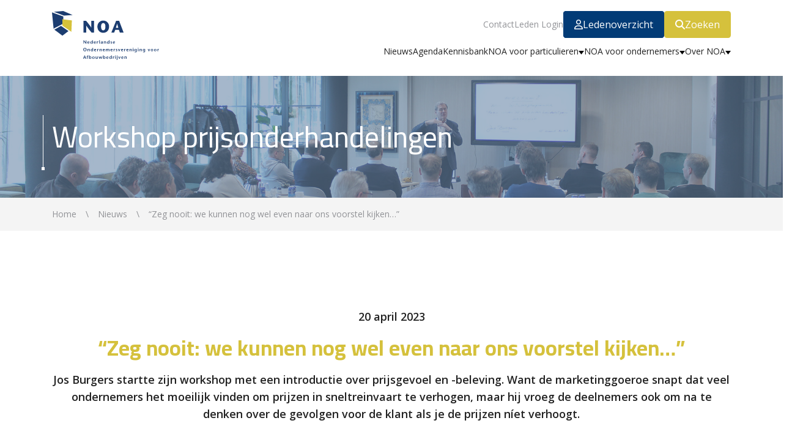

--- FILE ---
content_type: text/html; charset=utf-8
request_url: https://www.noa.nl/nl/nieuws/zeg-nooit-we-kunnen-nog-wel-even-naar-ons-voorstel-kijken/
body_size: 11905
content:


<!DOCTYPE html>
<html lang="nl">

<head prefix="og: http://ogp.me/ns#">
	<meta charset="utf-8">
	<meta http-equiv="x-ua-compatible" content="ie=edge">
	<meta name="description" content="Jos Burgers startte zijn workshop met een introductie over prijsgevoel en -beleving.">
	<meta name="viewport" content="width=device-width, initial-scale=1, shrink-to-fit=no">
	<meta name="author" content="Nexwork: We make online work - www.nexwork.nl">

	<title>NOA - &#x201C;Zeg nooit: we kunnen nog wel even naar ons voorstel kijken&#x2026;&#x201D;</title>


	<!-- Open Graph -->
		<meta property="og:title" content="&#x201C;Zeg nooit: we kunnen nog wel even naar ons voorstel kijken&#x2026;&#x201D;" />

		<meta property="og:description" content="Jos Burgers startte zijn workshop met een introductie over prijsgevoel en -beleving." />



	<!-- DNS Prefetch -->
	<link rel="dns-prefetch" href="//fonts.googleapis.com" />
	<link rel="dns-prefetch" href="//code.jquery.com" />
	<link rel="dns-prefetch" href="//ajax.aspnetcdn.com" />
	<link rel="dns-prefetch" href="//stackpath.bootstrapcdn.com" />
	<link rel="dns-prefetch" href="//www.youtube.com" />
	<link rel="dns-prefetch" href="//i.ytimg.com" />
	<link rel="dns-prefetch" href="//fonts.gstatic.com" />
	<link rel="dns-prefetch" href="//cdnjs.cloudflare.com" />
	<link rel="dns-prefetch" href="//noanl.blob.core.windows.net" />

	<!-- Icons -->
	<link rel="apple-touch-icon" sizes="57x57" href="/img/favicon/apple-icon-57x57.png" />
	<link rel="apple-touch-icon" sizes="60x60" href="/img/favicon/apple-icon-60x60.png" />
	<link rel="apple-touch-icon" sizes="72x72" href="/img/favicon/apple-icon-72x72.png" />
	<link rel="apple-touch-icon" sizes="76x76" href="/img/favicon/apple-icon-76x76.png" />
	<link rel="apple-touch-icon" sizes="114x114" href="/img/favicon/apple-icon-114x114.png" />
	<link rel="apple-touch-icon" sizes="120x120" href="/img/favicon/apple-icon-120x120.png" />
	<link rel="apple-touch-icon" sizes="144x144" href="/img/favicon/apple-icon-144x144.png" />
	<link rel="apple-touch-icon" sizes="152x152" href="/img/favicon/apple-icon-152x152.png" />
	<link rel="apple-touch-icon" sizes="180x180" href="/img/favicon/apple-icon-180x180.png" />
	<link rel="icon" type="image/png" sizes="192x192" href="/img/favicon/android-icon-192x192.png" />
	<link rel="icon" type="image/png" sizes="32x32" href="/img/favicon/favicon-32x32.png" />
	<link rel="icon" type="image/png" sizes="96x96" href="/img/favicon/favicon-96x96.png" />
	<link rel="icon" type="image/png" sizes="16x16" href="/img/favicon/favicon-16x16.png" />
	<link rel="manifest" href="/img/favicon/manifest.json" />
	<link rel="mask-icon" color="ffffff" href="/img/favicon/safari-pinned-tab.svg" />
	<meta name="msapplication-TileColor" content="#ffffff" />
	<meta name="msapplication-TileImage" content="/img/favicon/ms-icon-144x144.png" />
	<meta name="theme-color" content="#ffffff" />

	<link rel="stylesheet" integrity="sha384-MCw98/SFnGE8fJT3GXwEOngsV7Zt27NXFoaoApmYm81iuXoPkFOJwJ8ERdknLPMO" crossorigin="anonymous" href="https://stackpath.bootstrapcdn.com/bootstrap/4.1.3/css/bootstrap.min.css" />
	<link rel="stylesheet" integrity="sha256-UK1EiopXIL+KVhfbFa8xrmAWPeBjMVdvYMYkTAEv/HI=" crossorigin="anonymous" href="https://cdnjs.cloudflare.com/ajax/libs/slick-carousel/1.8.1/slick.min.css" />
	<link rel="stylesheet" href="/css/main.thema1.css?v=OUp-0j2_2Y-x3UL8JZYu-2J3-5iPxxYOM6Y8zgIThDM" />

		<script>
			(function (w, d, s, l, i) {
				w[l] = w[l] || []; w[l].push({
					'gtm.start':
						new Date().getTime(), event: 'gtm.js'
				}); var f = d.getElementsByTagName(s)[0],
					j = d.createElement(s), dl = l != 'dataLayer' ? '&l=' + l : ''; j.async = true; j.src =
						'https://www.googletagmanager.com/gtm.js?id=' + i + dl; f.parentNode.insertBefore(j, f);
			})(window, document, 'script', 'dataLayer', 'GTM-TQG2B7X');
		</script>

	<script integrity="sha256-BbhdlvQf/xTY9gja0Dq3HiwQF8LaCRTXxZKRutelT44=" crossorigin="anonymous" src="https://code.jquery.com/jquery-2.2.4.min.js"></script>
	
</head>

<body class="noa dt-nieuwsbericht did-15903">
        <noscript>
            <iframe src="https://www.googletagmanager.com/ns.html?id=GTM-TQG2B7X" height="0" width="0"
                    style="display: none; visibility: hidden;"></iframe>
        </noscript>

	
<nav class="noa desktop-nav">
    <div class="container">
        <div class="row">
            <div class="col-md-12 desktop-nav-container">
                <div class="logo-desktop">
                    <a class="mobile-col" href="/nl"><img class="logo" src="/img/logo_thema1.svg" alt="NOA" /></a>
                </div>

                <ul class="quick-links">
                                <li><a href="/nl/contact">Contact</a></li>
                                    <li><a href="/nl/leden-login">Leden Login</a></li>

                        <li class="membersearch"><a href="/nl/ledenoverzicht" class="btn"><i class="far fa-user"></i>Ledenoverzicht</a></li>

                        <li class="search-wrapper">
                            <div class="search">
                                <a href="#" class="btn"><i class="fa fa-search"></i>Zoeken</a>
                            </div>
                            <div class="nav-search-form-wrapper">
                                <form>
                                    <input type="text" name="q" class="st-default-search-input" style="background:none;" />
                                    <button class="btn" type="submit"><i class="fa fa-search"></i>Zoeken</button>
                                </form>
                            </div>
                        </li>
                </ul>

                <ul class="main-menu">
                            <li class="selected">
                                    <a href="/nl/nieuws">Nieuws</a>
                            </li>
                            <li>
                                    <a href="/nl/agenda">Agenda</a>
                            </li>
                            <li>
                                    <a href="/nl/kennisbank">Kennisbank</a>
                            </li>
                            <li>
                                    <a href="/nl/noa-voor-particulieren" class="dropdown">NOA voor particulieren</a>
                                    <ul class="dropmenu">
                                            <li>
                                                <a href="/nl/noa-voor-particulieren/herken-de-vakman">Herken de vakman?</a>
                                            </li>
                                            <li>
                                                <a href="/nl/noa-voor-particulieren/consumentenvoorwaarden">Consumentenvoorwaarden</a>
                                            </li>
                                            <li>
                                                <a href="/nl/noa-voor-particulieren/noa-garantie">NOA-garantie</a>
                                            </li>
                                            <li>
                                                <a href="/nl/noa-voor-particulieren/lage-btw">Lage btw</a>
                                            </li>
                                            <li>
                                                <a href="/nl/noa-voor-particulieren/geschillencommissie">Geschillencommissie</a>
                                            </li>
                                    </ul>
                            </li>
                            <li>
                                    <a href="/nl/noa-voor-ondernemers" class="dropdown">NOA voor ondernemers</a>
                                    <ul class="dropmenu">
                                            <li>
                                                <a href="/nl/noa-voor-ondernemers/lid-worden-van-noa">Lid worden van NOA</a>
                                            </li>
                                            <li>
                                                <a href="/nl/noa-voor-ondernemers/qa-lidmaatschap">Q&amp;A lidmaatschap</a>
                                            </li>
                                            <li>
                                                <a href="/nl/noa-voor-ondernemers/voorwaarden-garantie">Voorwaarden &amp; garantie</a>
                                            </li>
                                            <li>
                                                <a href="/nl/noa-voor-ondernemers/ledenvoordeel">Ledenvoordeel</a>
                                            </li>
                                            <li>
                                                <a href="/nl/noa-voor-ondernemers/begunstigende-leden">Begunstigende Leden</a>
                                            </li>
                                            <li>
                                                <a href="/nl/noa-voor-ondernemers/noa-magazine">NOA Magazine</a>
                                            </li>
                                    </ul>
                            </li>
                            <li>
                                    <a href="/nl/over-noa" class="dropdown">Over NOA</a>
                                    <ul class="dropmenu">
                                            <li>
                                                <a href="/nl/over-noa/wie-is-en-wat-doet-noa">Wie is en wat doet NOA</a>
                                            </li>
                                            <li>
                                                <a href="/nl/over-noa/missie-visie-noa">Missie &amp; visie NOA</a>
                                            </li>
                                            <li>
                                                <a href="/nl/over-noa/organisatiestructuur">Organisatiestructuur</a>
                                            </li>
                                            <li>
                                                <a href="/nl/over-noa/het-huis-van-de-afbouw">Het Huis van de Afbouw</a>
                                            </li>
                                            <li>
                                                <a href="/nl/over-noa/noa-ledenpanel">NOA Ledenpanel</a>
                                            </li>
                                    </ul>
                            </li>
                </ul>
            </div>
        </div>
    </div>
</nav>
	
<nav class="noa mobile-nav">
    <div class="container">
        <div class="row">
            <div class="col-md-12 mobile-nav-container">
                <a class="mobile-col mobile-item " href="/nl"><img class="logo" src="/img/logo_thema1_wit.svg" alt="NOA" /></a>

                            <a class="mobile-col mobile-item" href="/nl/ledenoverzicht">
                                <div>  <i class="far fa-user"></i></div>
                                <div>Ledenoverzicht</div>
                            </a>
                            <a class="mobile-col mobile-item" href="/nl/kennisbank">
                                <div>  <i class="far fa-lightbulb"></i></div>
                                <div>Kennisbank</div>
                            </a>

                <a class="mobile-col mobile-item menu-toggle-wrapper">
                    <div id="menu-toggle">
                        <i class="fa fa-bars"></i>
                        <i class="fa fa-close">X</i>
                    </div>
                    <div>Menu</div>
                </a>
            </div>
        </div>
    </div>
    <div id="menu-wrapper-mobile" class="menu-wrapper">
            <ul class="quick-links">
                            <li><a href="/nl/contact">Contact</a></li>
                                <li><a href="/nl/leden-login">Leden Login</a></li>

                    <li class="membersearch"><a href="/nl/ledenoverzicht" class="btn"><i class="far fa-user"></i>Ledenoverzicht</a></li>

                    <li class="search-wrapper">
                        <div class="search">
                            <a href="#" class="btn"><i class="fa fa-search"></i>Zoeken</a>
                        </div>
                        <div class="nav-search-form-wrapper">
                            <form>
                                <input type="text" name="q" class="st-default-search-input" style="background:none;" />
                                <button class="btn" type="submit"><i class="fa fa-search"></i>Zoeken</button>
                            </form>
                        </div>
                    </li>
            </ul>
            <ul class="main-menu">
                        <li class="selected">
                                <a href="/nl/nieuws">Nieuws</a>
                        </li>
                        <li>
                                <a href="/nl/agenda">Agenda</a>
                        </li>
                        <li>
                                <a href="/nl/kennisbank">Kennisbank</a>
                        </li>
                        <li>
                                <a href="/nl/noa-voor-particulieren" class="dropdown">NOA voor particulieren</a>
                                <ul class="dropmenu">
                                        <li>
                                            <a href="/nl/noa-voor-particulieren/herken-de-vakman">Herken de vakman?</a>
                                        </li>
                                        <li>
                                            <a href="/nl/noa-voor-particulieren/consumentenvoorwaarden">Consumentenvoorwaarden</a>
                                        </li>
                                        <li>
                                            <a href="/nl/noa-voor-particulieren/noa-garantie">NOA-garantie</a>
                                        </li>
                                        <li>
                                            <a href="/nl/noa-voor-particulieren/lage-btw">Lage btw</a>
                                        </li>
                                        <li>
                                            <a href="/nl/noa-voor-particulieren/geschillencommissie">Geschillencommissie</a>
                                        </li>
                                </ul>
                        </li>
                        <li>
                                <a href="/nl/noa-voor-ondernemers" class="dropdown">NOA voor ondernemers</a>
                                <ul class="dropmenu">
                                        <li>
                                            <a href="/nl/noa-voor-ondernemers/lid-worden-van-noa">Lid worden van NOA</a>
                                        </li>
                                        <li>
                                            <a href="/nl/noa-voor-ondernemers/qa-lidmaatschap">Q&amp;A lidmaatschap</a>
                                        </li>
                                        <li>
                                            <a href="/nl/noa-voor-ondernemers/voorwaarden-garantie">Voorwaarden &amp; garantie</a>
                                        </li>
                                        <li>
                                            <a href="/nl/noa-voor-ondernemers/ledenvoordeel">Ledenvoordeel</a>
                                        </li>
                                        <li>
                                            <a href="/nl/noa-voor-ondernemers/begunstigende-leden">Begunstigende Leden</a>
                                        </li>
                                        <li>
                                            <a href="/nl/noa-voor-ondernemers/noa-magazine">NOA Magazine</a>
                                        </li>
                                </ul>
                        </li>
                        <li>
                                <a href="/nl/over-noa" class="dropdown">Over NOA</a>
                                <ul class="dropmenu">
                                        <li>
                                            <a href="/nl/over-noa/wie-is-en-wat-doet-noa">Wie is en wat doet NOA</a>
                                        </li>
                                        <li>
                                            <a href="/nl/over-noa/missie-visie-noa">Missie &amp; visie NOA</a>
                                        </li>
                                        <li>
                                            <a href="/nl/over-noa/organisatiestructuur">Organisatiestructuur</a>
                                        </li>
                                        <li>
                                            <a href="/nl/over-noa/het-huis-van-de-afbouw">Het Huis van de Afbouw</a>
                                        </li>
                                        <li>
                                            <a href="/nl/over-noa/noa-ledenpanel">NOA Ledenpanel</a>
                                        </li>
                                </ul>
                        </li>
            </ul>
    </div>
</nav>

    <div class="scraperoot">
        

<div class="flex-container">
    <div class="header">
        <div class="flex-fill">
            <div class="afbeelding kleur_tertiary">
                    <img class="img-fluid" src="/media/7505/workshop-prijsonderhandelingen-02.jpg?width=1860&amp;height=370&amp;v=1dafde436b42f40" />


                <div class="container header-container">
                    <div class="row">
                        <div class="col-md-4 col-lg-8">
                                <div class="header-content">
                                    <span>Workshop prijsonderhandelingen</span>
                                </div>
                        </div>
                            <div class="col-md-8 col-lg-4 ledenzoeker-popup">
                                <div class="wrapper">
                                    <div class="tekst"><strong>Alle afbouwbedrijven</strong><br />aangesloten bij NOA</div>

                                    <form action="/nl/ledenoverzicht">
                                        <div class="form-group">
                                            <select name="categorie">
                                                <option value="">--- Kies een categorie ---</option>

                                                            <option value="Stukadoren &amp; Afbouw">Stukadoren &amp; Afbouw</option>
                                                            <option value="Natuursteen">Natuursteen</option>
                                                            <option value="Vloeren &amp; Terrazzo">Vloeren &amp; Terrazzo</option>
                                                            <option value="Plafond- &amp; Wandmontage">Plafond- en Wandmontage</option>
                                            </select>
                                        </div>
                                        <div class="form-group">
                                            <input type="text" name="trefwoord" placeholder="Je kunt hier zoeken op bedrijfsnaam/zoekterm" />
                                        </div>
                                        <div class="form-group">
                                            <input type="text" name="adres" placeholder="plaats / provincie" />
                                        </div>
                                        <div class="form-group">
                                            <input type="submit" value="Zoeken" class="btn" />
                                        </div>
                                    </form>
                                </div>
                            </div>
                    </div>
                </div>

            </div>
            <div class="breadcrumbs-container">
                <div class="container">
                    <div class="row">
                        <div class="col-md-12">
                            <div class="breadcrumbs">
                                <ol itemscope itemtype="http://schema.org/BreadcrumbList" class="breadcrumb">
                                            <li itemprop="itemListElement" itemscope itemtype="http://schema.org/ListItem">
                                                <a href="/nl/home" itemprop="item"><span itemprop="name">Home</span></a>
                                                <meta itemprop="position" content="1" />
                                            </li>
                                            <li itemprop="itemListElement" itemscope itemtype="http://schema.org/ListItem">
                                                <a href="/nl/nieuws" itemprop="item"><span itemprop="name">Nieuws</span></a>
                                                <meta itemprop="position" content="2" />
                                            </li>
                                            <li itemprop="itemListElement" itemscope itemtype="http://schema.org/ListItem">
                                                <a href="/nl/nieuws/zeg-nooit-we-kunnen-nog-wel-even-naar-ons-voorstel-kijken" itemprop="item"><span itemprop="name">&#x201C;Zeg nooit: we kunnen nog wel even naar ons voorstel kijken&#x2026;&#x201D;</span></a>
                                                <meta itemprop="position" content="3" />
                                            </li>
                                </ol>
                            </div>
                        </div>
                    </div>
                </div>
            </div>
        </div>
    </div>
</div>

<div class="container">
    <div class="row">
        <div class="col-md-12">
            <div class="intro">
                <span>20 april 2023</span>
                <h1>&#x201C;Zeg nooit: we kunnen nog wel even naar ons voorstel kijken&#x2026;&#x201D;</h1>
                <p class="p1"><span class="s1">Jos Burgers startte zijn workshop met een introductie over prijsgevoel en -beleving. Want de marketinggoeroe snapt dat veel ondernemers het moeilijk vinden om prijzen in sneltreinvaart te verhogen, maar hij vroeg de deelnemers ook om na te denken over de gevolgen voor de klant als je de prijzen níet verhoogt. </span></p>
            </div>
        </div>
    </div>
</div>


<div class="umb-block-grid"
     data-grid-columns="12;">
    
<div class="umb-block-grid__layout-container">
        <div
            class="umb-block-grid__layout-item"
            data-content-element-type-alias="widgetWebsiteText"
            data-content-element-type-key="fb5ea291-77b9-4ecf-8871-d1e748f298dd"
            data-element-udi="umb://element/6d86f992d80e4bd5be45020f6fd3743f"
            data-col-span="12"
            data-row-span="1">


<div class="container">
    <div class="umb-block-grid__area-container row clearfix">
        <div class="col-md-12">
            

<div class="WidgetWebsiteText">
	<p class="p1"><span class="s1">Bovendien adviseerde Burgers om minder in omzet te gaan denken. “Jullie calculeren en rekenen nog eens door, maar het is veel interessanter om te gaan kijken wat je ervoor nodig hebt om aan het eind van het jaar 2% meer nettowinst te hebben. “Dat zit ‘m niet altijd in de kostprijsberekening. Door méér aandacht te besteden aan het juiste ‘type’ klant - oftewel degene die bereid is te betalen voor jouw exclusieve diensten - kun je een betere prijs vragen. Of hoef je minder te doen.”</span></p>
</div>

        </div>
    </div>
</div>
        </div>
        <div
            class="umb-block-grid__layout-item"
            data-content-element-type-alias="BlockGridLayout_sidebarRight"
            data-content-element-type-key="90fe9af3-4350-3ad2-a1e8-b9fb2eb46063"
            data-element-udi="umb://element/20babbb05c12cd88d71422ab7c4cd795"
            data-col-span="12"
            data-row-span="1">


    <div class="container">
        <div class="umb-block-grid__area-container row clearfix">
                <div class="col-md-8">
                    


<div class="WidgetWebsiteText">
	<p class="p1"><span class="s1">“Want ondernemers doen vaak heel veel voor hun klanten”, merkte Burgers op. “Dat gebeurt al tijdens het verkoopgesprek. Je geeft graag goed advies en vertelt veel. Zodra het gesprek over de prijs gaat en de klant aangeeft dat het wel wat te duur is, dan heb je de neiging om uit te gaan leggen waarom de prijs zo hoog is. Ja toch? En best kans dat je vervolgens ook nog zegt: We kunnen er nog wel even naar kijken… Nóóít meer doen, want dat kost altijd geld! Zeg liever: Oei, dat is vervelend voor jullie - of in elk geval iets sympathieks waarmee je begrip toont - maar hou het probleem bij de klant. Vraag bijvoorbeeld hoe ze dat zouden kunnen oplossen en zwijg. Hoe meer jij doorpraat, hoe eerder je in detail over je prijsvorming begint te praten, terwijl je beter uit kunt leggen waarom het in het belang van de klant is dat jouw prijzen zijn hoe ze zijn.” Jos Burgers gaf nog veel meer praktische tips, maar eentje die goed bleef hangen was: Gebruik geen sukkel-zinnen. “Dat is een makkelijke stelregel. Elke zin die je kunt afsluiten met sukkel, is ongeschikt voor een sympathieke onderhandeling.” </span></p>
</div>


                </div>
                <div class="col-md-4">
                    

<figure>
        <img class="img-fluid" alt="" src="/media/7505/workshop-prijsonderhandelingen-02.jpg?width=540&amp;height=305&amp;v=1dafde436b42f40" />
    <figcaption></figcaption>
</figure>

                </div>
        </div>
    </div>

        </div>
        <div
            class="umb-block-grid__layout-item"
            data-content-element-type-alias="widgetWebsiteText"
            data-content-element-type-key="fb5ea291-77b9-4ecf-8871-d1e748f298dd"
            data-element-udi="umb://element/79f51f91cb3e4e3fb73d48fc7deef18b"
            data-col-span="12"
            data-row-span="1">


<div class="container">
    <div class="umb-block-grid__area-container row clearfix">
        <div class="col-md-12">
            

<div class="WidgetWebsiteText">
	<h2 class="p1"><span class="s1">Prijsperceptie</span></h2>
<p class="p1"><span class="s1">“Bij prijs wil de klant een goed gevoel krijgen. Maar die weet vaak ook niet wat een goede prijs is. Door in een vroeg stadium al eens een anker te plaatsen – een vrij hoge prijs waarvan je zeker weet dat het mee gaat vallen als je precies gaat calculeren – valt de uiteindelijke prijs al een beetje mee. En rond jouw aanbod niet af, want dat geeft het gevoel dat je maar wat zegt. Je kunt erbij wel een goedkoper alternatief aanbieden, maar leg dan uit waarom je dat liever niet doet. </span></p>
</div>

        </div>
    </div>
</div>
        </div>
        <div
            class="umb-block-grid__layout-item"
            data-content-element-type-alias="BlockGridLayout_sidebarLeft"
            data-content-element-type-key="9e4cb8b0-d1aa-3fe2-8e8b-85e25d327a69"
            data-element-udi="umb://element/cfd880654367536dc925940e34f72ff5"
            data-col-span="12"
            data-row-span="1">


    <div class="container">
        <div class="umb-block-grid__area-container row clearfix">
                <div class="col-md-4">
                    

<figure>
        <img class="img-fluid" alt="" src="/media/7506/workshop-prijsonderhandelingen-01.jpg?width=540&amp;height=305&amp;v=1dafde5de757a30" />
    <figcaption></figcaption>
</figure>

                </div>
                <div class="col-md-8">
                    


<div class="WidgetWebsiteText">
	<h2 class="p1"><span class="s1">Workshop prijsonderhandelingen</span></h2>
<p class="p1"><span class="s1">Iedereen worstelt met de hoge prijsstijgingen en het doorberekenen aan klanten. In het NOA Winterprogramma boden we daarom de workshop ‘regie houden bij prijsonderhandelingen’ aan. Docent Jos Burgers liet de deelnemers met regelmaat zweten op korte opdrachten. </span></p>
</div>


                </div>
        </div>
    </div>

        </div>
</div>

</div>


<div class="container-fluid" id="delen">
    <div class="row">
        <div class="col-md-12">
            <div class="container">
                <div class="row">
                    <div class="col-md-9">

                        
<div id="socialicons">
	<span>Deel dit artikel: </span>

	<a class="resp-sharing-button__link" href="https://facebook.com/sharer/sharer.php?u=https://www.noa.nl/nl/nieuws/zeg-nooit-we-kunnen-nog-wel-even-naar-ons-voorstel-kijken/" target="_blank" aria-label="Facebook" rel="noopener noreferrer">
		<div class="resp-sharing-button resp-sharing-button--facebook resp-sharing-button--small">
			<div aria-hidden="true" class="resp-sharing-button__icon resp-sharing-button__icon--solid">
				<svg xmlns="http://www.w3.org/2000/svg" viewBox="0 0 24 24"><path d="M18.77 7.46H14.5v-1.9c0-.9.6-1.1 1-1.1h3V.5h-4.33C10.24.5 9.5 3.44 9.5 5.32v2.15h-3v4h3v12h5v-12h3.85l.42-4z" /></svg>
			</div>
		</div>
	</a>

	<a class="resp-sharing-button__link" href="https://twitter.com/intent/tweet/?text=Jos Burgers startte zijn workshop met een introductie over prijsgevoel en -beleving.&amp;url=https://www.noa.nl/nl/nieuws/zeg-nooit-we-kunnen-nog-wel-even-naar-ons-voorstel-kijken/" target="_blank" aria-label="Twitter" rel="noopener noreferrer">
		<div class="resp-sharing-button resp-sharing-button--twitter resp-sharing-button--small">
			<div aria-hidden="true" class="resp-sharing-button__icon resp-sharing-button__icon--solid">
				<svg xmlns="http://www.w3.org/2000/svg" viewBox="0 0 24 24"><path d="M23.44 4.83c-.8.37-1.5.38-2.22.02.93-.56.98-.96 1.32-2.02-.88.52-1.86.9-2.9 1.1-.82-.88-2-1.43-3.3-1.43-2.5 0-4.55 2.04-4.55 4.54 0 .36.03.7.1 1.04-3.77-.2-7.12-2-9.36-4.75-.4.67-.6 1.45-.6 2.3 0 1.56.8 2.95 2 3.77-.74-.03-1.44-.23-2.05-.57v.06c0 2.2 1.56 4.03 3.64 4.44-.67.2-1.37.2-2.06.08.58 1.8 2.26 3.12 4.25 3.16C5.78 18.1 3.37 18.74 1 18.46c2 1.3 4.4 2.04 6.97 2.04 8.35 0 12.92-6.92 12.92-12.93 0-.2 0-.4-.02-.6.9-.63 1.96-1.22 2.56-2.14z" /></svg>
			</div>
		</div>
	</a>

	<a class="resp-sharing-button__link" href="https://www.linkedin.com/shareArticle?mini=true&amp;url=https://www.noa.nl/nl/nieuws/zeg-nooit-we-kunnen-nog-wel-even-naar-ons-voorstel-kijken/" target="_blank" aria-label="LinkedIn" rel="noopener noreferrer">
		<div class="resp-sharing-button resp-sharing-button--linkedin resp-sharing-button--small">
			<div aria-hidden="true" class="resp-sharing-button__icon resp-sharing-button__icon--solid">
				<svg xmlns="http://www.w3.org/2000/svg" viewBox="0 0 24 24"><path d="M6.5 21.5h-5v-13h5v13zM4 6.5C2.5 6.5 1.5 5.3 1.5 4s1-2.4 2.5-2.4c1.6 0 2.5 1 2.6 2.5 0 1.4-1 2.5-2.6 2.5zm11.5 6c-1 0-2 1-2 2v7h-5v-13h5V10s1.6-1.5 4-1.5c3 0 5 2.2 5 6.3v6.7h-5v-7c0-1-1-2-2-2z" /></svg>
			</div>
		</div>
	</a>
</div>


                    </div>
                    <div class="col-md-3"><a class="terug" href="/nl/nieuws"><i class="fal fa-angle-double-left"></i> Terug naar overzicht</a></div>
                </div>
            </div>

        </div>
    </div>
</div>

<div class="container-fluid" id="nieuws-bottom">
    <div class="row">
        <div class="col-md-12">
            <div class="container">
                <div class="row">
                        <div class="col-lg-12 col-md-8" id="gerelateerde">
                            <h3>Laatste nieuws</h3>
                            <div class="row">
                                        <div class="col-lg-3 col-md-6 col-sm-12">
                                            <a href="/nl/nieuws/vereenvoudiging-regelgeving">
                                                    <img src="/media/nl5dsonj/header-regeldruk.jpg?rxy=0.6472239974364498,0.5179891922639362&amp;width=500&amp;height=294&amp;v=1dc2270669e3c80" class="img-fluid" alt="Vereenvoudiging regelgeving" />
                                                <span><i class="fal fa-calendar-alt"></i> 15 januari 2026</span>
                                                <h3>Vereenvoudiging regelgeving</h3>
                                                <div><p class="p1">Demissionair minister Karremans van Economische Zaken heeft een goede eerste stap gezet in de aanpak van de regeldruk. De eerste 218 van de 500 regels die hij wil schrappen of vereenvoudigen zijn inmiddels in beeld gebracht. Het nieuwe kabinet moet hier straks mee doorpakken, met meetbare reductiedoelstellingen per departement en een nullijn.</p></div>
                                            </a>
                                        </div>
                                        <div class="col-lg-3 col-md-6 col-sm-12">
                                            <a href="/nl/nieuws/overzicht-premies-2026">
                                                    <img src="/media/4740/shutterstock_1411942988.jpg?width=500&amp;height=294&amp;v=1dafde3c781d870" class="img-fluid" alt="Overzicht premies 2026" />
                                                <span><i class="fal fa-calendar-alt"></i> 14 januari 2026</span>
                                                <h3>Overzicht premies 2026</h3>
                                                <div><p class="p1">In Nederland kennen we de SV-premies met een wettelijk verplicht karakter en de BTER-premies, die volgen uit afspraken die in de cao zijn gemaakt. Ook draagt u voor uw werknemers pensioenpremies af aan de Stichting Bedrijfstakpensioenfonds voor de Bouwnijverheid (bpfBOUW). Voor het nieuwe jaar hebben we de premiepercentages op een rijtje gezet.&nbsp;</p></div>
                                            </a>
                                        </div>
                                        <div class="col-lg-3 col-md-6 col-sm-12">
                                            <a href="/nl/nieuws/zachte-landing-deels-verlengd">
                                                    <img src="/media/4759/shutterstock_bouwhelmen.jpg?rxy=0.49889135254988914,0.6732283464566929&amp;width=500&amp;height=294&amp;v=1dafdea83d06c20" class="img-fluid" alt="Zachte landing deels verlengd" />
                                                <span><i class="fal fa-calendar-alt"></i> 14 januari 2026</span>
                                                <h3>Zachte landing deels verlengd</h3>
                                                <div><p class="p1">Zoals bekend handhaaft de Belastingdienst op schijnzelfstandigheid. Het demissionaire kabinet heeft onlangs besloten de zogenoemde ‘zachte landing’, waarmee belastinginspecteurs eerst met ondernemers het goede gesprek aan kunnen gaan, gedeeltelijk te verlengen. Een volledige verlenging, zoals die in 2025 gold, komt er niet.</p></div>
                                            </a>
                                        </div>
                                        <div class="col-lg-3 col-md-6 col-sm-12">
                                            <a href="/nl/nieuws/25-jaar-noa-gevierd-in-geertruidenberg">
                                                    <img src="/media/svoprki2/jubileum-02.jpg?width=500&amp;height=294&amp;v=1dc8565620ccf30" class="img-fluid" alt="25 jaar NOA gevierd in Geertruidenberg" />
                                                <span><i class="fal fa-calendar-alt"></i> 14 januari 2026</span>
                                                <h3>25 jaar NOA gevierd in Geertruidenberg</h3>
                                                <div><p class="p1">Zaterdag 10 januari kwamen bijna vierhonderd NOA-leden en relaties naar Fort Sint Gertrudis in het Brabantse Geertruidenberg, om met elkaar en het Hoofdbestuur te vieren dat NOA alweer 25 jaar bestaat. Er werden herinneringen opgehaald én natuurlijk werd er ook geproost op de toekomst.</p></div>
                                            </a>
                                        </div>
                            </div>
                        </div>
                </div>
            </div>
        </div>
    </div>
</div>
    </div>

	<footer>
    <div class="container desktop">
        <div class="row">
            <div class="col-md-3 intro-footer">
                <a class="column-footer" href="/">
                    <img class="logo"
                         src="/img/logo_thema1_wit.svg" alt="" />
                </a>
                <div class="column-footer">
                    <p><strong>Nederlandse Ondernemersvereniging voor Afbouwbedrijven</strong></p>
<p>Met zo'n 1.400 leden is NOA dé brancheorganisatie voor afbouwbedrijven in Nederland.</p>
                </div>
            </div>
            <div class="col-md-2">
                <div class="menu">
                            <li>
                                <a href="/nl/nieuws">Nieuws</a>
                            </li>
                            <li>
                                <a href="/nl/kennisbank">Kennisbank</a>
                            </li>
                            <li>
                                <a href="/nl/agenda">Agenda</a>
                            </li>
                            <li>
                                <a href="/nl/noa-voor-particulieren">NOA voor particulieren</a>
                            </li>
                            <li>
                                <a href="/nl/noa-voor-ondernemers">NOA voor ondernemers</a>
                            </li>
                </div>
            </div>
            <div class="col-md-2">
                <div class="menu">
                            <li>
                                <a href="/nl/over-noa">Over NOA</a>
                            </li>
                            <li>
                                <a href="/nl/contact">Contact</a>
                            </li>
                            <li>
                                <a href="/nl/disclaimer">Disclaimer</a>
                            </li>
                            <li>
                                <a href="/nl/privacy-statement">Privacy Statement</a>
                            </li>
                            <li>
                                <a href="/nl/login">Login</a>
                            </li>
                </div>
            </div>

            <div class="col-md-2">
                <div class="menu"></div>
                <ul class="social">
                            <li class="facebook">
                                <a href="https://www.facebook.com/NOA-Afbouw-209732829037966/" target="_blank" rel="noopener noreferrer">
                                    <i class="fab fa-facebook"></i>Facebook
                                </a>
                            </li>
                            <li class="youtube">
                                <a href="https://www.instagram.com/noaafbouw/" target="_blank" rel="noopener noreferrer">
                                    <i class="fab fa-instagram"></i>Instagram
                                </a>
                            </li>
                            <li class="linkedin">
                                <a href="https://www.linkedin.com/company/noa-afbouw" target="_blank" rel="noopener noreferrer">
                                    <i class="fab fa-linkedin"></i>LinkedIn
                                </a>
                            </li>
                            <li class="pinterest">
                                <a href="https://nl.pinterest.com/noaafbouw/" target="_blank" rel="noopener noreferrer">
                                    <i class="fab fa-pinterest"></i>Pinterest
                                </a>
                            </li>
                            <li class="youtube">
                                <a href="https://www.youtube.com/channel/UCUfa4sDbyQ3PCDFIsa-ulPg?view_as=subscriber" target="_blank" rel="noopener noreferrer">
                                    <i class="fab fa-youtube"></i>Youtube
                                </a>
                            </li>
                </ul>
            </div>

            <div class="col-md-3">
                <div class="menu">
                    <p>Postbus 310<br>3900 AH Veenendaal</p>
<p>De Smalle Zijde 20A<br>3903 LP&nbsp; Veenendaal</p>
<p><strong>Tel:</strong> <a href="tel:0318547373">0318-547373</a><br><strong>E-mail:</strong> <a href="mailto:info@noa.nl">info@noa.nl</a></p>
                </div>
            </div>
        </div>

    </div>

    <div class="container mobile">
        <div class="row">
            <div class="col-md-3 intro-footer">
                <a class="column-footer" href="/"><img class="logo" src="/img/logo_thema1_wit.svg" alt="" /></a>
                <div class="column-footer">
                    <p><strong>Nederlandse Ondernemersvereniging voor Afbouwbedrijven</strong></p>
<p>Met zo'n 1.400 leden is NOA dé brancheorganisatie voor afbouwbedrijven in Nederland.</p>
                </div>
            </div>
            <div class="col-md-2">
                <details class="menu">
                    <summary> <div><i class="fas fa-chevron-down"></i><i class="fas fa-chevron-up"></i></div></summary>
                    <ul>
                                <li><a href="/nl/nieuws">Nieuws</a></li>
                                <li><a href="/nl/kennisbank">Kennisbank</a></li>
                                <li><a href="/nl/agenda">Agenda</a></li>
                                <li><a href="/nl/noa-voor-particulieren">NOA voor particulieren</a></li>
                                <li><a href="/nl/noa-voor-ondernemers">NOA voor ondernemers</a></li>
                    </ul>
                </details>
            </div>
            <div class="col-md-2">
                <details class="menu">
                    <summary> <div><i class="fas fa-chevron-down"></i><i class="fas fa-chevron-up"></i></div></summary>
                    <ul>
                                <li><a href="/nl/over-noa">Over NOA</a></li>
                                <li><a href="/nl/contact">Contact</a></li>
                                <li><a href="/nl/disclaimer">Disclaimer</a></li>
                                <li><a href="/nl/privacy-statement">Privacy Statement</a></li>
                                <li><a href="/nl/login">Login</a></li>
                    </ul>
                </details>
            </div>

            <div class="col-md-3">
                <details class="menu">
                    <summary>Contactgegevens <div><i class="fas fa-chevron-down"></i><i class="fas fa-chevron-up"></i></div></summary>
                    <p>Postbus 310<br>3900 AH Veenendaal</p>
<p>De Smalle Zijde 20A<br>3903 LP&nbsp; Veenendaal</p>
<p><strong>Tel:</strong> <a href="tel:0318547373">0318-547373</a><br><strong>E-mail:</strong> <a href="mailto:info@noa.nl">info@noa.nl</a></p>
                </details>
            </div>
            <div class="col-md-2">
                <div class="menu">Volg ons op</div>
                <ul class="social">
                            <li class="facebook">
                                <a href="https://www.facebook.com/NOA-Afbouw-209732829037966/" target="_blank" rel="noopener noreferrer">
                                    <i class="fab fa-facebook"></i>
                                </a>
                            </li>
                            <li class="linkedin">
                                <a href="https://www.linkedin.com/company/noa-afbouw" target="_blank" rel="noopener noreferrer">
                                    <i class="fab fa-linkedin"></i>
                                </a>
                            </li>
                            <li class="pinterest">
                                <a href="https://nl.pinterest.com/noaafbouw/" target="_blank" rel="noopener noreferrer">
                                    <i class="fab fa-pinterest"></i>
                                </a>
                            </li>
                            <li class="youtube">
                                <a href="https://www.youtube.com/channel/UCUfa4sDbyQ3PCDFIsa-ulPg?view_as=subscriber" target="_blank" rel="noopener noreferrer">
                                    <i class="fab fa-youtube"></i>
                                </a>
                            </li>
                </ul>
            </div>
        </div>
    </div>
</footer>


    <!-- Bootstrap JS -->
    <script integrity="sha384-ZMP7rVo3mIykV+2+9J3UJ46jBk0WLaUAdn689aCwoqbBJiSnjAK/l8WvCWPIPm49" crossorigin="anonymous" src="https://cdnjs.cloudflare.com/ajax/libs/popper.js/1.14.3/umd/popper.min.js"></script>
    <script integrity="sha384-ChfqqxuZUCnJSK3+MXmPNIyE6ZbWh2IMqE241rYiqJxyMiZ6OW/JmZQ5stwEULTy" crossorigin="anonymous" src="https://stackpath.bootstrapcdn.com/bootstrap/4.1.3/js/bootstrap.min.js"></script>
    <script integrity="sha256-DHF4zGyjT7GOMPBwpeehwoey18z8uiz98G4PRu2lV0A=" crossorigin="anonymous" src="https://cdnjs.cloudflare.com/ajax/libs/slick-carousel/1.8.1/slick.min.js"></script>
    <script integrity="sha256-a/H26zcixe1svu2fYax7ANJMSzGYyJNI52hKKYJTar8=" crossorigin="anonymous" src="https://cdnjs.cloudflare.com/ajax/libs/jquery.matchHeight/0.7.0/jquery.matchHeight-min.js"></script>

    <!-- Umbraco Forms JS -->
	<script src="/App_Plugins/UmbracoForms/Assets/promise-polyfill/dist/polyfill.min.js?v=13.4.1" type="application/javascript"></script><script src="/App_Plugins/UmbracoForms/Assets/aspnet-client-validation/dist/aspnet-validation.min.js?v=13.4.1" type="application/javascript"></script>

    <!-- Compiled JS -->
    <script src="/js/main.min.js?v=wYG5oFwb4sq8y-NxRP3InrIZ201X5zZxrg3oQs25Agg"></script>

<script type="text/javascript">
  (function(w,d,t,u,n,s,e){w['SwiftypeObject']=n;w[n]=w[n]||function(){
  (w[n].q=w[n].q||[]).push(arguments);};s=d.createElement(t);
  e=d.getElementsByTagName(t)[0];s.async=1;s.src=u;e.parentNode.insertBefore(s,e);
  })(window,document,'script','//s.swiftypecdn.com/install/v2/st.js','_st');
  
  _st('install','URu6s5RX_8yZck_P8kAu','2.0.0');
</script>
    
</body>

</html>